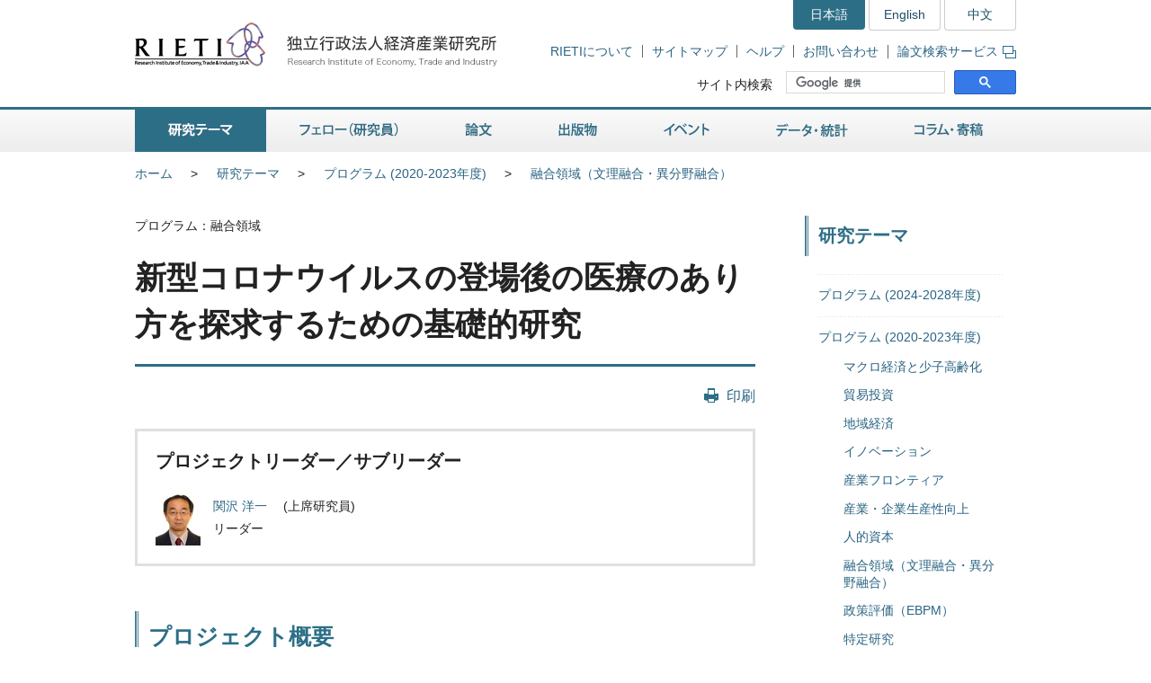

--- FILE ---
content_type: text/html
request_url: https://www.rieti.go.jp/jp/projects/program_2020/pg-08/005.html
body_size: 8017
content:
<!DOCTYPE html>
<html lang="ja">
<head>
<meta charset="UTF-8">
<meta http-equiv="X-UA-Compatible" content="IE=Edge">
<meta name="viewport" content="width=device-width, initial-scale=1">
<title>RIETI - 新型コロナウイルスの登場後の医療のあり方を探求するための基礎的研究</title>
<meta name="description" content="本研究プロジェクトでは、医療や健康に関してエビデンス（因果関係の存在を示せるような証拠）を提示できるようなデータを蓄積し、蓄積したデータに基づいて医療や健康に関連する取り組みの効果についてのエビデンスを積み重ねていくことを目指している。以下のとおり研究を行う。1. 新型コロナウイルスに巻き込まれている日本において、心身の健康状態を把握できる質問と、社会的接触・経済的状況・外出状態などを把握できる質問に同時に回答してもらうアンケート調査票を作成し、オンライン上のアンケート調査を行う調査会社のモニター約1万人を対象として、2020年10月以降、3カ月に1度の頻度で、1年間にわたって受けてもらい、パネルデータを構築する。2. セルフヘルプによるインターネット型医療の効果検証として次の研究を行う。「慢性の痛み」を含む「医学的に説明のつかない身体症状」について、インターネット認知行動療法によって、医療機関に通院することなく、また、専門家のアドバイスなしで、症状の改善が見られるか、労働生産性の改善が見られるか、をランダム化比較試験によって検証する。同様に、バーチャル・リアリティを活用した新タイプのオンライン認知行動療法によって、うつ症状のどの程度の改善が見られるか、労働生産性の改善が見られるか、をランダム化比較試験によって検証する。特定健康診査のデータを使って、①特定健康診査に基づく特定保健指導が循環器疾患リスクの軽減につながっているかという因果関係の検証を行う、②運動や食生活の改善が血圧やコレステロールの改善につながるかを検証する。">
<meta name="keywords" content="関沢 洋一,RIETI,経済産業研究所">
<link rel="shortcut icon" href="/favicon.ico">
<!-- CSS -->
<link rel="stylesheet" href="/jp/common/css/normalize.css">
<link rel="stylesheet" href="/jp/common/css/style.css">
<link rel="stylesheet" href="/jp/common/css/print.css" media="print">
<link rel="stylesheet" href="/jp/common/css/highslide.css">
<!-- JS -->
<script src="/jp/common/js/jquery-3.7.1.min.js"></script>
<script src="/jp/common/js/jquery-accessibleMegaMenu.js"></script>
<script src="/jp/common/js/script.js"></script>
<script src="/jp/common/js/highslide.js"></script>
<script type="text/javascript" src="/jp/common/js/MathJax-2.7.9/MathJax.js?config=TeX-AMS-MML_HTMLorMML"></script>
<link rel="alternate" type="application/rss+xml" title="RSS" href="/jp/rss/index.rdf">

<!-- Google Tag Manager -->
<script>(function(w,d,s,l,i){w[l]=w[l]||[];w[l].push({'gtm.start':
new Date().getTime(),event:'gtm.js'});var f=d.getElementsByTagName(s)[0],
j=d.createElement(s),dl=l!='dataLayer'?'&l='+l:'';j.async=true;j.src=
'https://www.googletagmanager.com/gtm.js?id='+i+dl;f.parentNode.insertBefore(j,f);
})(window,document,'script','dataLayer','GTM-TKGHHPN');</script>
<!-- End Google Tag Manager -->


</head>

        <body>

<!-- Google Tag Manager (noscript) -->
<noscript><iframe src="https://www.googletagmanager.com/ns.html?id=GTM-TKGHHPN"
height="0" width="0" style="display:none;visibility:hidden" title="Google Tag Manager (noscript)"></iframe></noscript>
<!-- End Google Tag Manager (noscript) -->

<div id="pageTop" class="wrapper">
<noscript><p class="jsAlrt">このサイトではJavascript機能をOnにしてご利用ください。</p></noscript>
<div id="blockskip"><a href="#contents">ページの本文へ</a></div>

<!-- HEADER ================================================ -->
<header role="banner">
	<span class="logo">
		<a href="/jp/">
			<img src="/jp/common/img/head-rieti-logo.png" alt="RIETI 独立行政法人経済産業研究所（RIETI Research Institute of Economy, Trade and Industry）" width="430" height="50" class="pc">
			<img src="/jp/common/img/sp-head-rieti-logo.png" alt="RIETI 独立行政法人経済産業研究所（RIETI Research Institute of Economy, Trade and Industry）" width="363" height="122"  class="sp">
		</a>
	</span>
<!-- ヘッダーメニュー -->
<div class="headMenu">
		<ul class="language">
			<li class="current">日本語</li>
			<li lang="en"><a href="/en/">English</a></li>
			<li lang="zh-cn"><a href="/cn/">中文</a></li>
		</ul>
		<ul class="headNav">
			<li><a href="/jp/about/">RIETIについて</a></li>
			<li><a href="/jp/site_map.html">サイトマップ</a></li>
			<li><a href="/jp/faq.html">ヘルプ</a></li>
			<li><a href="/jp/press/contact_rieti.html">お問い合わせ</a></li>
			<li><a href="https://s-opac.net/Opac/search.htm?s=M91f2cGreDGeL-EzzaViKuU1jNd" target="_blank">論文検索サービス<img src="/jp/common/img/icon-popup01.png" alt="新規ウィンドウが開きます" width="15" height="14" class="popup"></a></li>
		</ul>
		<dl class="search">
			<dt><label for="gsc-i-id1">サイト内検索</label></dt>
			<dd>
				<!-- Google Custom Search -->
				<script>
					(function() {
						var cx = '014259133438968854769:gz7tw9c6gcc';
						var gcse = document.createElement('script');
						gcse.type = 'text/javascript';
						gcse.async = true;
						gcse.src = 'https://cse.google.com/cse.js?cx=' + cx;
						var s = document.getElementsByTagName('script')[0];
						s.parentNode.insertBefore(gcse, s);
					})();
				</script>
				<gcse:searchbox-only></gcse:searchbox-only>
				<!-- /Google Custom Search -->
			</dd>
		</dl>
	</div>
	<a href="/jp/search.html" class="btnSearch sp"><img src="/jp/common/img/sp-icon-search.png" alt="検索"></a>
	<span class="btnMenu sp">メニュー</span>

</header>

<!-- GNAV ==================================================== -->
<nav class="gNav" role="navigation">
    <!-- グローバルナビゲーション -->
    <ul class="nav-menu pc">
		<li class="nav-item projects">
			<a href="/jp/projects/">研究テーマ</a>
			<div class="sub-nav">
				<ul class="sub-nav-group">
					<li><a href="/jp/projects/program_2024/">プログラム (2024-2028年度)</a></li>
					<li><a href="/jp/projects/program_2020/">プログラム (2020-2023年度)</a></li>
					<li><a href="/jp/projects/program_2016/">プログラム (2016-2019年度)</a></li>
					<li><a href="/jp/projects/program/">プログラム (2011-2015年度)</a></li>
					<li><a href="/jp/projects/prd/top.html">政策研究領域 (2006-2010年度)</a></li>
					<li><a href="/jp/projects/mct.html">主要政策研究課題 (2003-2005年度)</a></li>
					<li><a href="/jp/projects/meti_index.html">経済産業省共同プロジェクト</a></li>
					<li><a href="/jp/projects/project-contents.html">プロジェクトコンテンツ</a></li>
					<li><a href="/jp/projects/research_activity/">調査</a></li>
				</ul>
			</div>
		</li>
		<li class="nav-item fellows">
			<a href="/jp/fellows/">フェロー（研究員）</a>
			<div class="sub-nav">
				<ul class="sub-nav-group">
					<li><a href="/jp/fellows/title_index.html">肩書き別一覧</a></li>
				  <li><a href="/jp/fellows/abc_index.html">アルファベット順</a></li>
				  <li><a href="/jp/fellows/past_index.html">過去の在籍者</a></li>
				  <li><a href="/jp/fellows/activities.html">フェローの活動</a></li>
				</ul>
			</div>
		</li>
		<li class="nav-item data">
			<a href="/jp/data/">論文</a>
			<div class="sub-nav">
				<ul class="sub-nav-group">
					<li><a href="/jp/publications/act_dp.html">ディスカッション・ペーパー（日本語）</a></li>
					<li><a href="/jp/publications/act_dp_en.html">ディスカッション・ペーパー（英語）</a></li>
					<li><a href="/jp/publications/act_pdp.html">ポリシー・ディスカッション・ペーパー（日本語）</a></li>
					<li><a href="/jp/publications/act_pdp_en.html">ポリシー・ディスカッション・ペーパー（英語）</a></li>
					<li><a href="/jp/publications/act_tp.html">テクニカル・ペーパー（日本語）</a></li>
					<li><a href="/jp/publications/act_tp_en.html">テクニカル・ペーパー（英語）</a></li>
					<li><a href="/jp/publications/nts/">ノンテクニカルサマリー</a></li>
					<li><a href="/jp/publications/published/">英文査読付学術誌等掲載リスト</a></li>
					<li><a href="/jp/publications/act_rd.html">Research Digest</a></li>
					<li><a href="/jp/publications/act_pap.html">政策分析論文</a></li>
					<li><a href="/jp/publications/act_rr.html">調査レポート</a></li>
					<li><a href="https://s-opac.net/Opac/search.htm?s=M91f2cGreDGeL-EzzaViKuU1jNd" target="_blank">論文検索サービス<img src="/jp/common/img/icon-popup01.png" alt="新規ウィンドウが開きます" width="15" height="14" class="popup"></a></li>
				</ul>
			</div>
		</li>
		<li class="nav-item publications">
			<a href="/jp/publications/">出版物</a>
			<div class="sub-nav">
				<ul class="sub-nav-group">
					<li><a href="/jp/publications/act_rb.html">RIETIブックス（日本語）</a></li>
					<li><a href="/jp/publications/act_rb_en.html">RIETIブックス（英語）</a></li>
					<li><a href="/jp/publications/hjtip/">通商産業政策史</a></li>
					<li><a href="/jp/publications/archives.html">著者からひとこと</a></li>
					<li><a href="/jp/publications/ebook/">RIETI電子書籍</a></li>
					<li><a href="/jp/about/pr/">年次報告書・広報誌（RIETI Highlight）</a></li>
					<li><a href="/jp/publications/act_bk.html">その他出版物（日本語）</a></li>
					<li><a href="/jp/publications/act_bk_en.html">その他出版物（英語）</a></li>
				</ul>
			</div>
		</li>
		<li class="nav-item events">
			<a href="/jp/events/">イベント</a>
			<div class="sub-nav">
				<ul class="sub-nav-group">
					<li><a href="/jp/events/symposium.html">シンポジウム</a></li>
					<li><a href="/jp/events/workshop.html">ワークショップ</a></li>
					<li><a href="/jp/events/bbl/">BBLセミナー</a></li>
					<li><a href="/jp/events/archived_seminar.html">終了したセミナーシリーズ</a></li>
				</ul>
			</div>
		</li>
		<li class="nav-item database">
			<a href="/jp/database/">データ・統計</a>
			<div class="sub-nav">
				<ul class="sub-nav-group">
					<li><a href="/jp/database/jip.html">JIPデータベース</a></li>
					<li><a href="/jp/database/r-jip.html">R-JIPデータベース</a></li>
					<li><a href="/jp/database/cip.html">CIPデータベース</a></li>
					<li><a href="/jp/database/jlcp.html">JLCPデータベース</a></li>
					<li><a href="/jp/database/policyuncertainty/index.html">日本の政策不確実性指数</a></li>
					<li><a href="/users/eeri/">産業別名目・実質実効為替レート</a></li>
					<li><a href="/users/amu/">AMU and AMU Deviation Indicators</a></li>
					<li><a href="/jp/projects/jstar/">JSTAR（くらしと健康の調査）</a></li>
					<li><a href="/jp/projects/rieti-tid/">RIETI-TID</a></li>
					<li><a href="/jp/database/d01.html">長期接続産業連関データベース</a></li>
					<li><a href="/jp/database/d02.html">マイクロデータ計量分析プロジェクト</a></li>
					<li><a href="/jp/database/fdi.html">海外直接投資データベース</a></li>
					<li><a href="/jp/database/d03.html">ICPAプロジェクト</a></li>
					<li><a href="/jp/database/d06.html">リンク集</a></li>
				</ul>
			</div>
		</li>
		<li class="nav-item papers">
			<a href="/jp/papers/">コラム・寄稿</a>
			<div class="sub-nav">
				<ul class="sub-nav-group">
					<li><a href="/jp/columns/">コラム</a></li>
					<li><a href="/jp/special/special_report/">Special Report</a></li>
					<li><a href="/jp/special/ebpm_report/">EBPM Report</a></li>
					<li><a href="/jp/special/af/">フェローに聞く</a></li>
					<li><a href="/jp/papers/fellow-contents.html">フェローの連載</a></li>
					<li><a href="/jp/special/p_a_w/">世界の視点から</a></li>
					<li><a href="/jp/columns/special.html">特別コラム</a></li>
					<li><a href="/jp/papers/contribution/">新聞・雑誌等への寄稿</a></li>
					<li><a href="/jp/special/other-contents.html">特別企画</a></li>
					<li><a href="/jp/papers/journal/">経済産業ジャーナル</a></li>
				</ul>
			</div>
		</li>
	</ul>
	<div class="sp-gNav">
		<ul class="nav-menu">
			<li><a href="/jp/projects/">研究テーマ</a></li>
			<li><a href="/jp/fellows/">フェロー（研究員）</a></li>
			<li><a href="/jp/data/">論文</a></li>
			<li><a href="/jp/publications/">出版物</a></li>
			<li><a href="/jp/events/">イベント</a></li>
			<li><a href="/jp/database/">データ・統計</a></li>
			<li><a href="/jp/papers/">コラム・寄稿</a></li>
		</ul>
		<ul class="sp-headNav">
			<li><a href="/jp/site_map.html">サイトマップ</a></li>
			<li><a href="/jp/faq.html">ヘルプ</a></li>
			<li><a href="/jp/press/contact_rieti.html">お問い合せ</a></li>
		</ul>
		<p class="nav-close"><a href="#">閉じる</a></p>
	</div>
</nav>


<!-- CONTENTS ================================================ -->
<div id="contents">
	<div class="inner">

		<!-- CONTENTS - BREADCRUMB ========================================= -->
		<div class="breadcrumb">
            <!--普通の記事アーカイブ、自カテゴリも表示する-->
			<ul>
				<li class="pc"><a href="/jp/">ホーム</a></li><li><a href="/jp/projects/index.html">研究テーマ</a></li><li class="pc"><a href="/jp/projects/program_2020/index.html">プログラム (2020-2023年度)</a></li><li class="pc"><a href="/jp/projects/program_2020/pg-08/index.html">融合領域（文理融合・異分野融合）</a></li>
			</ul>
	
	

		</div>

		<!-- CONTENTS - MAIN ========================================= -->
		<main role="main">
			<p>プログラム：融合領域</p>
			<h1>新型コロナウイルスの登場後の医療のあり方を探求するための基礎的研究</h1>

			<div class="btnBox">
				<p class="btnPrint pc"><a href="javascript:print();">印刷</a></p>
			<!-- /btnBox --></div>
            
            <div class="userBox02">
                <h3>プロジェクトリーダー／サブリーダー</h3>
                <div class="wrapper">
            
            <p class="photo"><img src="/users/sekizawa-yoichi/photo_s.jpg"  width="50" height="60" alt="関沢 洋一 顔写真" title="関沢 洋一 顔写真"></p>
            
            <div class="detail">
                <p>
                
                <a href="/users/sekizawa-yoichi/index.html">
                
                関沢 洋一 
                </a>
                <span>(上席研究員)</span>
                </p>
                
                <p><p>リーダー</p></p>
                
            </div>
        </div>















            <!-- /userBox02 --></div>
            
			<article class="detailProgram">
				
                <h2>プロジェクト概要</h2>
                
				<div class="read">
                <p>本研究プロジェクトでは、医療や健康に関してエビデンス（因果関係の存在を示せるような証拠）を提示できるようなデータを蓄積し、蓄積したデータに基づいて医療や健康に関連する取り組みの効果についてのエビデンスを積み重ねていくことを目指している。以下のとおり研究を行う。</p>
<p>1. 新型コロナウイルスに巻き込まれている日本において、心身の健康状態を把握できる質問と、社会的接触・経済的状況・外出状態などを把握できる質問に同時に回答してもらうアンケート調査票を作成し、オンライン上のアンケート調査を行う調査会社のモニター約1万人を対象として、2020年10月以降、3カ月に1度の頻度で、1年間にわたって受けてもらい、パネルデータを構築する。</p>
<p>2. セルフヘルプによるインターネット型医療の効果検証として次の研究を行う。「慢性の痛み」を含む「医学的に説明のつかない身体症状」について、インターネット認知行動療法によって、医療機関に通院することなく、また、専門家のアドバイスなしで、症状の改善が見られるか、労働生産性の改善が見られるか、をランダム化比較試験によって検証する。同様に、バーチャル・リアリティを活用した新タイプのオンライン認知行動療法によって、うつ症状のどの程度の改善が見られるか、労働生産性の改善が見られるか、をランダム化比較試験によって検証する。</p>
<p>特定健康診査のデータを使って、①特定健康診査に基づく特定保健指導が循環器疾患リスクの軽減につながっているかという因果関係の検証を行う、②運動や食生活の改善が血圧やコレステロールの改善につながるかを検証する。</p>
                <p>
                
                プロジェクト期間：
                
                
                2020年8月 3日
                
                〜
                
                
                2023年1月31日
                </p>
                <p></p>
				</div>
                
                <h2>主要成果物</h2>
				<h3 class="decor01">2022年度の成果</h3>
<h4 class="decor02">RIETIディスカッション・ペーパー</h4>
<div class="listBox03">
<ul>
<li><span class="txtSmall">23-E-010</span><br /><a href="/jp/publications/summary/23020007.html">"Make Behavioral Changes for a Healthier Liver? Evidence from a liver function test in Japan" (ZHAO Meng, YIN Ting and SEKIZAWA Yoichi)</a></li>
<li><span class="txtSmall">23-J-009</span><br /><a href="/jp/publications/summary/23030006.html">「慢性緊張型頭痛をもつ労働者に対するインターネット認知行動療法と心理教育の有効性の検証－ランダム化比較試験－」 (中村 英輝、関沢 洋一、田口 佳代子、大川 翔、佐藤 大介、佐々木 翼、田村 真樹、清水 栄司)</a></li>
<li><span class="txtSmall">23-J-006</span><br /><a href="/jp/publications/summary/23020004.html">「心疾患の血圧を中心としたリスク要因に関する分析」 (縄田 和満)</a></li>
</ul>
</div>
                

			<!-- /detailProgram --></article>
		
		</main>


		<!-- CONTENTS - SIDE NAV ================================================ -->
		<aside class="side" role="complementary">
<div class="columns">

	
	

	
	
		
		
            
        
	

	
	
		
		
            
        
	

	
	
		
		
            
        
	


<!-- リスタート -->


	
	

	
	
        
            <h2>研究テーマ</h2>
            <div class="listMenu">
            
			<ul>
                
            <!--cat_2-->
                <li><a href="/jp/projects/program_2024/index.html">プログラム (2024-2028年度)</a></li>
            <!--cat_2-->
			
            
			
                
            
                <li><a href="/jp/projects/program_2020/index.html">プログラム (2020-2023年度)</a>
                
                <ul>
                    
                    <!--cat_3-->
                        <li><a href="/jp/projects/program_2020/pg-01/index.html">マクロ経済と少子高齢化</a></li>
                    <!--cat_3-->
                
                
                
                    
                    <!--cat_3-->
                        <li><a href="/jp/projects/program_2020/pg-02/index.html">貿易投資</a></li>
                    <!--cat_3-->
                
                
                
                    
                    <!--cat_3-->
                        <li><a href="/jp/projects/program_2020/pg-03/index.html">地域経済</a></li>
                    <!--cat_3-->
                
                
                
                    
                    <!--cat_3-->
                        <li><a href="/jp/projects/program_2020/pg-04/index.html">イノベーション</a></li>
                    <!--cat_3-->
                
                
                
                    
                    <!--cat_3-->
                        <li><a href="/jp/projects/program_2020/pg-05/index.html">産業フロンティア</a></li>
                    <!--cat_3-->
                
                
                
                    
                    <!--cat_3-->
                        <li><a href="/jp/projects/program_2020/pg-06/index.html">産業・企業生産性向上</a></li>
                    <!--cat_3-->
                
                
                
                    
                    <!--cat_3-->
                        <li><a href="/jp/projects/program_2020/pg-07/index.html">人的資本</a></li>
                    <!--cat_3-->
                
                
                
                    
                    
                        <li><a href="/jp/projects/program_2020/pg-08/index.html">融合領域（文理融合・異分野融合）</a>                            
                            
                        </li>
                    <!--cat_3-->
                
                
                
                    
                    <!--cat_3-->
                        <li><a href="/jp/projects/program_2020/pg-09/index.html">政策評価（EBPM）</a></li>
                    <!--cat_3-->
                
                
                
                    
                    <!--cat_3-->
                        <li><a href="/jp/projects/program_2020/pg-11/index.html">特定研究</a></li>
                    <!--cat_3-->
                </ul>
                
                </li>
            <!--cat_2-->
			
            
			
                
            <!--cat_2-->
                <li><a href="/jp/projects/program_2016/index.html">プログラム (2016-2019年度)</a></li>
            <!--cat_2-->
			
            
			
                
            <!--cat_2-->
                <li><a href="/jp/projects/program/index.html">プログラム (2011-2015年度)</a></li>
            <!--cat_2-->
			
            
			
                
            <!--cat_2-->
                <li><a href="/jp/projects/prd/top.html">政策研究領域 (2006-2010年度)</a></li>
            <!--cat_2-->
			
            
			
                
            <!--cat_2-->
                <li><a href="/jp/projects/mct.html">主要政策研究課題 (2003-2005年度)</a></li>
            <!--cat_2-->
			
            
			
                
            <!--cat_2-->
                <li><a href="/jp/projects/meti_index.html">経済産業省共同プロジェクト</a></li>
            <!--cat_2-->
			
            
			
                
            <!--cat_2-->
                <li><a href="/jp/projects/project-contents.html">プロジェクトコンテンツ</a></li>
            <!--cat_2-->
			
            
			
                
            <!--cat_2-->
                <li><a href="/jp/projects/research_activity/index.html">調査</a></li>
            <!--cat_2-->
			</ul>
            
        
	

	
	
        
	

	
	
        
	


<!-- /listMenu --></div>
<!-- /columns --></div>
<div class="mediaLink">
				<h2>情報発信</h2>
				<ul class="listItem">
					<li class="mail"><a href="/jp/newsletter.html">ニュースレター</a></li>
					<li class="rss"><a href="/jp/rss/index.rdf">更新情報RSS配信</a></li>
					<li class="facebook"><a href="https://www.facebook.com/Japan.RIETI" target="_blank">Facebook</a></li>
					<li class="twitter"><a href="https://twitter.com/RIETIjp" target="_blank">X</a></li>
					<li class="youtube"><a href="https://www.youtube.com/user/rietichannel" target="_blank">YouTube</a></li>
				</ul>
			<!-- /mediaLink --></div>
<!-- /side --></aside>


	<!-- /inner --></div>
<!-- /contents --></div>


        <!-- FOOTER NAV ================================================ -->
<div class="footNav">
	<div class="inner">
		<!-- フッターナビ -->
    	<dl>
			<dt><a href="/jp/projects/">研究テーマ</a></dt>
			<dd>
				<ul>
					<li><a href="/jp/projects/program_2024/">プログラム (2024-2028年度)</a></li>
					<li><a href="/jp/projects/program_2020/">プログラム (2020-2023年度)</a></li>
					<li><a href="/jp/projects/program_2016/">プログラム (2016-2019年度)</a></li>
					<li><a href="/jp/projects/program/">プログラム (2011-2015年度)</a></li>
					<li><a href="/jp/projects/prd/">政策研究領域 (2006-2010年度)</a></li>
					<li><a href="/jp/projects/meti_index.html">経済産業省共同プロジェクト</a></li>
					<li><a href="/jp/projects/project-contents.html">プロジェクトコンテンツ</a></li>
					<li><a href="/jp/projects/research_activity/">調査</a></li>
				</ul>
			</dd>
			<dt><a href="/jp/fellows/">フェロー（研究員）</a></dt>
			<dd></dd>
		</dl>
		<dl>
			<dt><a href="/jp/data/">論文</a></dt>
			<dd>
				<ul>
					<li><a href="/jp/publications/act_dp.html">ディスカッション・ペーパー（日本語）</a></li>
					<li><a href="/jp/publications/act_dp_en.html">ディスカッション・ペーパー（英語）</a></li>
					<li><a href="/jp/publications/act_pdp.html">ポリシー・ディスカッション・ペーパー（日本語）</a></li>
					<li><a href="/jp/publications/act_pdp_en.html">ポリシー・ディスカッション・ペーパー（英語）</a></li>
					<li><a href="/jp/publications/act_tp.html">テクニカル・ペーパー（日本語）</a></li>
					<li><a href="/jp/publications/act_tp_en.html">テクニカル・ペーパー（英語）</a></li>
					<li><a href="/jp/publications/nts/">ノンテクニカルサマリー</a></li>
					<li><a href="/jp/publications/published/">英文査読付学術誌等掲載リスト</a></li>
					<li><a href="/jp/publications/act_rd.html">Research Digest</a></li>
					<li><a href="/jp/publications/act_pap.html">政策分析論文</a></li>
					<li><a href="/jp/publications/act_rr.html">調査レポート</a></li>
					<li><a href="https://s-opac.net/Opac/search.htm?s=M91f2cGreDGeL-EzzaViKuU1jNd" target="_blank">論文検索サービス<img src="/jp/common/img/icon-popup02.png" alt="新規ウィンドウが開きます" width="15" height="14" class="popup"></a></li>
				</ul>
			</dd>
		</dl>
		<dl>
			<dt><a href="/jp/publications/">出版物</a></dt>
			<dd>
				<ul>
					<li><a href="/jp/publications/act_rb.html">RIETIブックス（日本語）</a></li>
					<li><a href="/jp/publications/act_rb_en.html">RIETIブックス（英語）</a></li>
					<li><a href="/jp/publications/hjtip/">通商産業政策史</a></li>
					<li><a href="/jp/publications/archives.html">著者からひとこと</a></li>
					<li><a href="/jp/publications/ebook/">RIETI電子書籍</a></li>
					<li><a href="/jp/about/pr/">年次報告書・広報誌（RIETI Highlight）</a></li>
					<li><a href="/jp/publications/act_bk.html">その他出版物（日本語）</a></li>
					<li><a href="/jp/publications/act_bk_en.html">その他出版物（英語）</a></li>
				</ul>
			</dd>
		</dl>
		<dl>
			<dt><a href="/jp/events/">イベント</a></dt>
			<dd>
				<ul>
					<li><a href="/jp/events/symposium.html">シンポジウム</a></li>
					<li><a href="/jp/events/workshop.html">ワークショップ</a></li>
					<li><a href="/jp/events/bbl/">BBLセミナー</a></li>
					<li><a href="/jp/events/archived_seminar.html">終了したセミナーシリーズ</a></li>
				</ul>
			</dd>
		</dl>
		<dl>
			<dt><a href="/jp/database/">データ・統計</a></dt>
			<dd>
				<ul>
					<li><a href="/jp/database/jip.html">JIPデータベース</a></li>
					<li><a href="/jp/database/r-jip.html">R-JIPデータベース</a></li>
					<li><a href="/jp/database/cip.html">CIPデータベース</a></li>
					<li><a href="/jp/database/jlcp.html">JLCPデータベース</a></li>
					<li><a href="/jp/database/policyuncertainty/index.html">日本の政策不確実性指数</a></li>
					<li><a href="/users/eeri/">産業別名目・実質実効為替レート</a></li>
					<li><a href="/users/amu/">AMU and AMU Deviation Indicators</a></li>
					<li><a href="/jp/projects/jstar/">JSTAR（くらしと健康の調査）</a></li>
					<li><a href="/jp/projects/rieti-tid/">RIETI-TID</a></li>
					<li><a href="/jp/database/d01.html">長期接続産業連関データベース</a></li>
					<li><a href="/jp/database/d02.html">マイクロデータ計量分析プロジェクト</a></li>
					<li><a href="/jp/database/fdi.html">海外直接投資データベース</a></li>
					<li><a href="/jp/database/d03.html">ICPAプロジェクト</a></li>
					<li><a href="/jp/database/d06.html">リンク集</a></li>
				</ul>
			</dd>
		</dl>
		<dl>
			<dt><a href="/jp/papers/">コラム・寄稿</a></dt>
			<dd>
				<ul>
					<li><a href="/jp/columns/">コラム</a></li>
					<li><a href="/jp/special/special_report/">Special Report</a></li>
					<li><a href="/jp/special/ebpm_report/">EBPM Report</a></li>
					<li><a href="/jp/special/af/">フェローに聞く</a></li>
					<li><a href="/jp/papers/fellow-contents.html">フェローの連載</a></li>
					<li><a href="/jp/special/p_a_w/">世界の視点から</a></li>
					<li><a href="/jp/columns/special.html">特別コラム</a></li>
					<li><a href="/jp/papers/contribution/">新聞・雑誌等への寄稿</a></li>
					<li><a href="/jp/special/other-contents.html">特別企画</a></li>
					<li><a href="/jp/papers/journal/">経済産業ジャーナル</a></li>
				</ul>
			</dd>
		</dl>
	</div>
<!-- /footNav --></div>
<!-- FOOTER ================================================ -->
<footer role="contentinfo">
	<div class="inner">
<!-- フッターメニュー -->
<ul class="footMenu">
			<li><a href="/jp/about/">RIETIについて</a></li>
			<li><a href="/jp/privacy/">個人情報保護</a></li>
			<li><a href="/jp/about/accessibility.html">ウェブアクセシビリティ方針</a></li>
			<li><a href="/jp/site.html">RIETIウェブサイトについて</a></li>
			<li><a href="/jp/site_map.html">サイトマップ</a></li>
			<li><a href="/jp/faq.html">ヘルプ</a></li>
			<li><a href="/jp/press/contact_rieti.html">お問い合わせ</a></li>
			<li><a href="http://www.meti.go.jp/" target="_blank">経済産業省</a></li>
		</ul>

		<p class="note"><strong>独立行政法人経済産業研究所（法人番号 6010005005426）</strong></p>
		<p class="note">当サイト内の署名記事は、執筆者個人の責任で発表するものであり、経済産業研究所としての見解を示すものでは有りません。<br>掲載している肩書や数値、固有名詞などは、原則として初掲載当時のものです。当サイトのコンテンツを転載される場合は、事前にご連絡ください。</p>
		<div class="pageTop"><a href="#pageTop">"ページの先頭へ戻る</a></div>
	</div>
<!-- /footer --></footer>

<!-- /wrapper --></div>

<div id="fb-root"></div>
<script async defer crossorigin="anonymous" src="https://connect.facebook.net/ja_JP/sdk.js#xfbml=1&version=v4.0"></script>

</body>
</html>
             
             
             
		
        
	



--- FILE ---
content_type: text/css
request_url: https://www.rieti.go.jp/jp/common/css/print.css
body_size: 973
content:
@charset "UTF-8";
			
/* All browser setting
============================================================================= */
body {
	width: 100%!important;
	margin: 0!important;
	padding: 0!important;
	background: none;
	color: #000000;
	font-size: 100%;
	font-family: "游ゴシック体", YuGothic, "游ゴシック", "Yu Gothic", "Hiragino Sans", "ヒラギノ角ゴシック", "Hiragino Kaku Gothic ProN", "Hiragino Kaku Gothic Pro", Meiryo, "メイリオ", "MS PGothic", "ＭＳ Ｐゴシック", sans-serif;
	line-height: 1.6;
	overflow: visible;
}
img {
	border: none;
}
header .headMenu,
nav.gNav,
aside.side,
.footNav,
footer .footMenu,
footer .pageTop,
.printNone {
	display: none!important;
}
header {
	position: relative;
	border-bottom: 3px solid #CCCCCC;
}
header .logo {
	margin: 20px 0;
}
#contents main {
	float: none;
	width: 100%!important;
	overflow: visible!important;
}
#contents main .print {
	display: block;
}
footer {
	background: none;
	border: none;
}
footer .note {
	padding-top: 20px;
	border-top: 3px solid #CCCCCC;
	color: #666666;
	font-size: 90%;
}